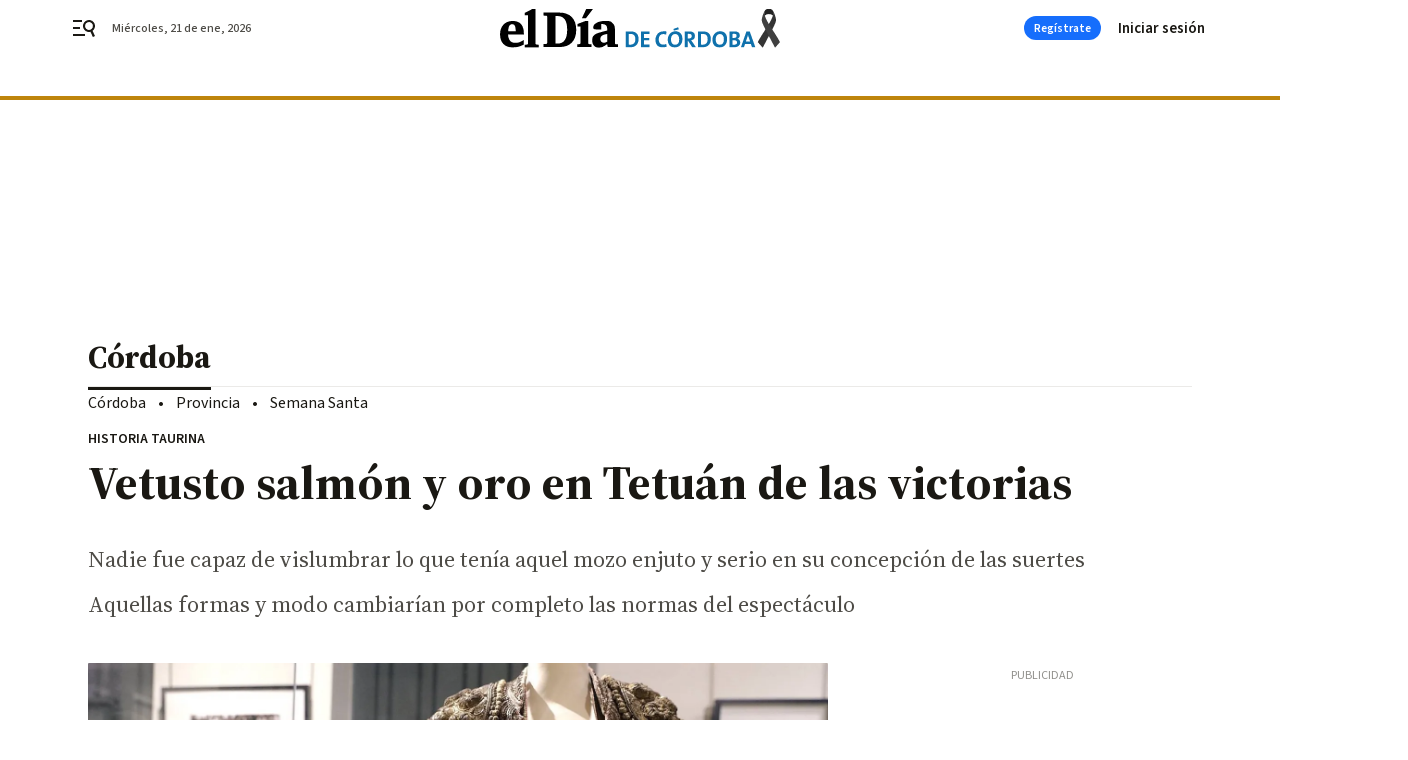

--- FILE ---
content_type: text/css
request_url: https://www.eldiadecordoba.es/eldiadecordoba/brick/header-joly-default-brick.h-5b07eb9a151eacc2fbb9.css
body_size: 2188
content:
.bbnx-header{background-color:#fff;color:#000;left:0;position:sticky;right:0;top:-1px;transition:height .2s linear;z-index:12}@media only screen and (min-width : 1136px){.bbnx-header::before{border-top:4px solid #be850c;content:"";font-size:0;left:0;position:absolute;right:0;top:96px;z-index:0}}.bbnx-header-wrapper{position:relative;width:100%;align-items:center;justify-content:space-between;padding:0;display:grid;grid-template-areas:"menu logo user" "register register register";grid-template-columns:1fr auto 1fr;margin:0 auto}@media only screen and (min-width : 1136px){.bbnx-header-wrapper{justify-items:center;align-content:space-evenly;grid-template:56px/24px 1fr 80px auto;grid-template-areas:"menu logo register user";grid-column-gap:16px;max-width:1136px}}@media only screen and (min-width : 1340px){.bbnx-header-wrapper{padding:0}}.bbnx-header-wrapper .logo{grid-area:logo;display:inline-flex;margin:0 auto;order:2}@media only screen and (min-width : 1136px){.bbnx-header-wrapper .logo{display:flex;text-align:center;align-items:center;justify-content:center;height:auto;position:absolute;top:50%;left:50%;transform:translate(-50%, -50%);flex:1;grid-area:none;margin:0}}.bbnx-header-wrapper .logo>h1{margin:0;padding:0;font-size:0}@media only screen and (min-width : 1136px){.bbnx-header-wrapper .logo>h1{width:auto;display:flex;text-align:center;align-items:center;justify-content:center}}.bbnx-header-wrapper .logo img,.bbnx-header-wrapper .logo svg{height:auto;max-height:30px;transition:all .1s linear;width:160px}.bbnx-header-wrapper .logo.expanded img,.bbnx-header-wrapper .logo.expanded svg{width:192px}@media only screen and (min-width : 1136px){.bbnx-header-wrapper .logo img,.bbnx-header-wrapper .logo svg{width:232px;height:auto;max-height:40px}.bbnx-header-wrapper .logo.expanded img,.bbnx-header-wrapper .logo.expanded svg{width:280px;max-width:280px}}.bbnx-header .hidden-text{border:0;padding:0;margin:0;position:absolute !important;height:1px;width:1px;overflow:hidden;clip:rect(1px 1px 1px 1px);clip:rect(1px, 1px, 1px, 1px);clip-path:inset(50%);white-space:nowrap}.bbnx-header .burger{cursor:pointer;display:inline-flex;flex-direction:column;justify-content:center;height:24px;width:50px;margin:10px auto 10px 0;padding-left:18px;order:1;grid-area:menu}@media only screen and (min-width : 1136px){.bbnx-header .burger{padding-left:0}}.bbnx-header .burger svg{height:24px;width:24px;transition:.4s}.bbnx-header .user{grid-area:user;justify-self:flex-end;padding-right:18px}@media only screen and (min-width : 1136px){.bbnx-header .user{grid-area:user;justify-items:flex-end;padding-right:0;width:90px}}.bbnx-header nx-header-user-button.user,.bbnx-header .header-user.user:not(:has(>div)){position:relative}.bbnx-header nx-header-user-button.user::before,.bbnx-header nx-header-user-button.user::after,.bbnx-header .header-user.user:not(:has(>div))::before,.bbnx-header .header-user.user:not(:has(>div))::after{background-color:#24577c;border-radius:50%;content:"";display:block;height:24px;opacity:.4;position:absolute;right:18px;top:-12px;width:24px;animation:sk-bounce 2s infinite ease-in-out}@media only screen and (min-width : 1136px){.bbnx-header nx-header-user-button.user::before,.bbnx-header nx-header-user-button.user::after,.bbnx-header .header-user.user:not(:has(>div))::before,.bbnx-header .header-user.user:not(:has(>div))::after{right:0}}.bbnx-header nx-header-user-button.user::after,.bbnx-header .header-user.user:not(:has(>div))::after{animation-delay:-1s}@keyframes sk-bounce{0%,100%{transform:scale(0)}50%{transform:scale(1)}}.bbnx-header .register{grid-area:register;display:flex;align-items:center;justify-content:space-between;padding:0;border-top:3px solid #be850c;cursor:pointer}@media only screen and (min-width : 1136px){.bbnx-header .register{border-top:none;padding:8px 0}.bbnx-header .register:has(>.register-button+.register-button) .register-button{display:none}}.bbnx-header .register-date{color:#4d4b46}.bbnx-header .register-date::first-letter{text-transform:uppercase}.bbnx-header .register-date--xs{display:none}.bbnx-header .register-date--xl{display:none}@media only screen and (min-width : 1136px){.bbnx-header .register-date--xl{display:block;position:absolute;left:40px}}.bbnx-header .register-button{display:none;border-radius:64px;background-color:#166efc;color:#fff;justify-content:center;align-items:center;width:77px;height:24px;padding:0 12px;cursor:pointer}@media only screen and (min-width : 1136px){.bbnx-header .register-button{display:flex}}.bbnx-header .navigation{display:none;align-items:center;grid-area:nav;overflow-x:hidden;max-width:100%}.bbnx-header .navigation-item{margin:0 8px 0 0}.bbnx-header .navigation-item-title{color:#1a1813;text-decoration:none;display:flex;white-space:nowrap;overflow:hidden;place-items:center;min-height:26px;padding:0 12px}.bbnx-header .navigation-item-title[href]:focus-within,.bbnx-header .navigation-item-title[href]:hover{background-color:#f5f4f2;border-radius:13px}.bbnx-header .navigation-item-icon{width:10px;height:24px;display:flex;align-items:center;justify-content:center;margin-left:8px}.bbnx-header .navigation-item-children{padding:4px 24px}.bbnx-header .navigation-item-children-title{color:#4d4b46;display:flex;white-space:nowrap;overflow:hidden;padding:4px 24px;align-items:center;justify-content:flex-start}.bbnx-header .navigation .navigation-item ul{display:none;position:absolute}.bbnx-header .navigation .navigation-item:hover ul,.bbnx-header .navigation .navigation-item:active ul,.bbnx-header .navigation .navigation-item:focus ul,.bbnx-header .navigation .navigation-item>a:hover+ul,.bbnx-header .navigation .navigation-item>a:active+ul,.bbnx-header .navigation .navigation-item>a:focus+ul,.bbnx-header .navigation .navigation-item:focus-within ul{display:block}.bbnx-header .navigation .navigation-item>ul{max-width:320px;min-width:160px;padding:8px 0;border-radius:2px;box-shadow:0 8px 16px 0 rgba(96,97,112,.16),0 2px 4px 0 rgba(40,41,61,.04);background-color:#fff}.bbnx-header .navigation .navigation-item>ul li a{height:32px;width:100%}.bbnx-header .navigation .navigation-item>ul li a:focus,.bbnx-header .navigation .navigation-item>ul li a:hover{background-color:#f5f4f2}.bbnx-header.sticky,.bbnx-header.stickeable{height:47px}@media only screen and (min-width : 1136px){.bbnx-header.sticky,.bbnx-header.stickeable{height:56px}.bbnx-header.sticky::before,.bbnx-header.stickeable::before{top:56px}}.bbnx-header:not(.home):not(.hasHeaderSection) .register-date{opacity:1;transition:opacity .3s ease-in-out}.bbnx-header:not(.home):not(.hasHeaderSection).sticky .register-date,.bbnx-header:not(.home):not(.hasHeaderSection).stickeable .register-date{opacity:0}@media only screen and (min-width : 1136px){.bbnx-header:not(.home.home--main)::before{top:56px}}@media only screen and (min-width : 1136px){.bbnx-header:not(.home.home--main) .bbnx-header-wrapper{height:56px}}@media only screen and (min-width : 768px){.bbnx-header.home.home--main:not(.sticky,.stickeable) .bbnx-header-wrapper{grid-template-areas:"menu logo user" "register register register" "nav nav nav"}.bbnx-header.home.home--main:not(.sticky,.stickeable) .navigation{display:flex;margin:auto;min-height:55px;padding-left:18px;padding-right:18px}}@media only screen and (min-width : 1136px){.bbnx-header.home.home--main:not(.sticky,.stickeable) .bbnx-header-wrapper{grid-template:96px 55px/24px auto 2fr 80px 90px;grid-template-areas:"menu date logo register user" "nav nav nav nav nav";grid-column-gap:16px}.bbnx-header.home.home--main:not(.sticky,.stickeable) .navigation{padding-left:0;padding-right:0}.bbnx-header.home.home--main:not(.sticky,.stickeable)::before{top:96px}.bbnx-header.home.home--main:not(.sticky,.stickeable) .register{padding:16px 0}}.bbnx-header.home.home--main:not(.sticky,.stickeable) .register-date--xl{display:none}@media only screen and (min-width : 1136px){.bbnx-header.home.home--main:not(.sticky,.stickeable) .register-date--xl{display:block;grid-area:date;left:0;position:relative;top:0}}@media only screen and (min-width : 1136px){.bbnx-header.home.home--main:not(.sticky,.stickeable) .logo{top:46px}.bbnx-header.home.home--main:not(.sticky,.stickeable) .logo img,.bbnx-header.home.home--main:not(.sticky,.stickeable) .logo svg{width:400px;max-width:400px;max-height:60px}.bbnx-header.home.home--main:not(.sticky,.stickeable) .logo.expanded img,.bbnx-header.home.home--main:not(.sticky,.stickeable) .logo.expanded svg{width:400px;max-height:60px}}.bbnx-header.open_menu{z-index:2147483647}.bbnx-header.open_menu .burger-menu{display:flex;flex-direction:column;flex-wrap:nowrap;overflow-y:scroll;overflow-x:hidden}.bbnx-header.open_menu .burger-menu .navigation{display:flex;flex-direction:column;align-items:flex-start}.bbnx-header.open_menu .burger-menu .navigation-item{width:100%;padding:8px 0;margin:6px 0 0;border-bottom:1px solid #ebeae8}.bbnx-header.open_menu .burger-menu .navigation-item-title{padding:0 0 0 24px}.bbnx-header.open_menu .burger-menu .navigation-item-icon{display:none}.bbnx-header.open_menu .burger-menu .navigation-item-children{display:flex;box-shadow:none;flex-direction:column;position:relative}.bbnx-header.open_menu .burger-menu .navigation-item-children-title{padding:4px 0 4px 40px;border:none;height:auto;white-space:normal}.bbnx-header .burger-menu{display:none;position:fixed;flex-wrap:wrap;z-index:99;bottom:0;left:0;top:0;height:100vh;max-height:100dvh;min-height:100dvh;width:309px;background:#fff;box-shadow:0 0 50px 50px rgba(0,0,0,.25);border-top:4px solid #be850c}.bbnx-header .burger-menu-header{width:100%;padding:32px 16px;display:flex;align-items:center;justify-content:space-between}.bbnx-header .burger-menu-header--close{width:24px;height:24px;display:flex;align-items:center;justify-content:center;cursor:pointer}.bbnx-header .burger-menu-header--close svg{fill:#807e79}.bbnx-header .burger-menu-header--logo{display:flex;align-items:center;justify-content:center}.bbnx-header .burger-menu-header--logo img{object-fit:contain}.bbnx-header .burger-menu-header--logo svg{width:165px;height:20px}.bbnx-header .burger-menu-header--search{cursor:pointer;display:flex;width:24px;height:24px;padding:2px;align-items:center;justify-content:center}.bbnx-header .burger-menu-header--search svg{fill:#807e79}.bbnx-header .search-layer{display:none;overflow:hidden;position:fixed;z-index:99;inset:0;height:100vh;width:100vw;background:#fff;padding:24px}.bbnx-header .search-layer--close{position:absolute;top:24px;right:24px;width:24px;height:24px;display:flex;align-items:center;justify-content:center;cursor:pointer}.bbnx-header .search-layer--close svg{height:100%;width:100%;fill:#807e79}.bbnx-header .search-layer--logo{display:flex;align-items:center;justify-content:center;margin:40px auto 64px}.bbnx-header .search-layer--logo img{object-fit:cover;width:auto;max-width:100%}.bbnx-header .search-layer--logo svg{height:50px}.bbnx-header .search-layer--form{position:relative;max-width:608px;margin:0 auto}.bbnx-header .search-layer--form input{display:block;max-width:608px;width:100%;margin:0 auto;padding:8px 16px;border-radius:1px;color:#807e79;background-color:#f5f4f2}.bbnx-header .search-layer--form input::placeholder{color:#91908c;opacity:1}.bbnx-header .search-layer--form input:focus-visible{outline:2px solid #e2eef6}.bbnx-header .search-layer--form button{position:absolute;right:12px;top:5px;cursor:pointer}.bbnx-header .search-layer--form button svg{fill:#807e79}.bbnx-header .search-layer--form .form-error{align-items:center;display:flex;flex-direction:row;margin:5px 0 0}@media only screen and (min-width: 400px){.bbnx-header .search-layer--form .form-error{bottom:8px}}@media only screen and (min-width : 578px){.bbnx-header .search-layer--form .form-error{left:30px}}@media only screen and (min-width : 1340px){.bbnx-header .search-layer--form .form-error{left:0}}.bbnx-header .search-layer--form .form-error--icon{height:24px;width:24px;margin-right:5px}.bbnx-header .search-layer--form .form-error--icon svg{fill:#807e79}.bbnx-header.open_search #searchLayer{display:block}.bbnx-header.open_menu.open_search #searchLayer{display:none}.bbnx-header .register-button:focus,.bbnx-header .register-button:hover{opacity:1;background-color:#0755d3}.bbnx-header .register-button:active{opacity:1;background-color:#0041aa}nx-hot-topics{display:block;min-height:40px}.top_container{display:contents}
